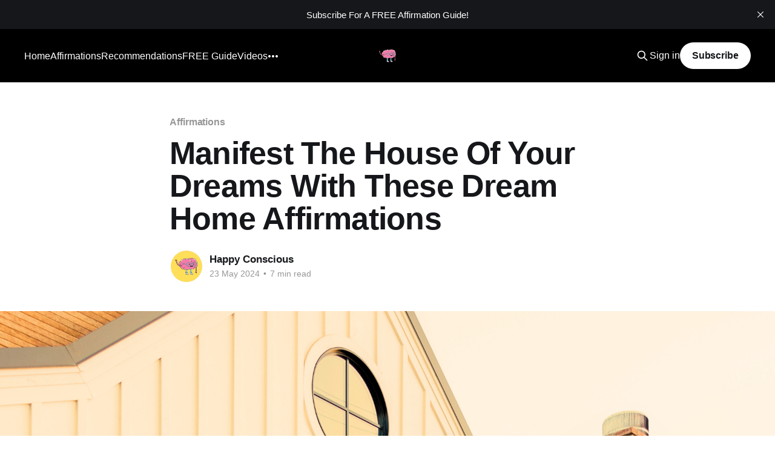

--- FILE ---
content_type: text/html; charset=utf-8
request_url: https://www.myhappyconscious.com/dream-home-affirmations/
body_size: 7958
content:
<!DOCTYPE html>
<html lang="en">
<head>

    <title>Manifest The House Of Your Dreams With These Dream Home Affirmations</title>
    <meta charset="utf-8" />
    <meta http-equiv="X-UA-Compatible" content="IE=edge" />
    <meta name="HandheldFriendly" content="True" />
    <meta name="viewport" content="width=device-width, initial-scale=1.0" />
    
    <link rel="preload" as="style" href="https://www.myhappyconscious.com/assets/built/screen.css?v=06054606ba" />
    <link rel="preload" as="script" href="https://www.myhappyconscious.com/assets/built/casper.js?v=06054606ba" />

    <link rel="stylesheet" type="text/css" href="https://www.myhappyconscious.com/assets/built/screen.css?v=06054606ba" />

    <link rel="icon" href="https://www.myhappyconscious.com/content/images/size/w256h256/2023/05/Happy-Conscious-Logo-3.png" type="image/png">
    <link rel="canonical" href="https://www.myhappyconscious.com/dream-home-affirmations/">
    <meta name="referrer" content="no-referrer-when-downgrade">
    
    <meta property="og:site_name" content="Happy Conscious">
    <meta property="og:type" content="article">
    <meta property="og:title" content="Manifest The House Of Your Dreams With These Dream Home Affirmations">
    <meta property="og:description" content="Creating your ideal home is one of the most exciting and rewarding accomplishments you can make. But manifesting a dream home isn&#x27;t just about finding the perfect house – it&#x27;s also about feeling at peace and content with the space you&#x27;re living in. Have you ever dreamed of having the perfect">
    <meta property="og:url" content="https://www.myhappyconscious.com/dream-home-affirmations/">
    <meta property="og:image" content="https://www.myhappyconscious.com/content/images/size/w1200/2023/06/Dream-Home-Affirmations-Side-View-Window.png">
    <meta property="article:published_time" content="2024-05-23T20:31:21.000Z">
    <meta property="article:modified_time" content="2024-05-23T20:33:23.000Z">
    <meta property="article:tag" content="Affirmations">
    
    <meta name="twitter:card" content="summary_large_image">
    <meta name="twitter:title" content="Manifest The House Of Your Dreams With These Dream Home Affirmations">
    <meta name="twitter:description" content="Creating your ideal home is one of the most exciting and rewarding accomplishments you can make. But manifesting a dream home isn&#x27;t just about finding the perfect house – it&#x27;s also about feeling at peace and content with the space you&#x27;re living in. Have you ever dreamed of having the perfect">
    <meta name="twitter:url" content="https://www.myhappyconscious.com/dream-home-affirmations/">
    <meta name="twitter:image" content="https://www.myhappyconscious.com/content/images/size/w1200/2023/06/Dream-Home-Affirmations-Side-View-Window.png">
    <meta name="twitter:label1" content="Written by">
    <meta name="twitter:data1" content="Happy Conscious">
    <meta name="twitter:label2" content="Filed under">
    <meta name="twitter:data2" content="Affirmations">
    <meta property="og:image:width" content="1200">
    <meta property="og:image:height" content="675">
    
    <script type="application/ld+json">
{
    "@context": "https://schema.org",
    "@type": "Article",
    "publisher": {
        "@type": "Organization",
        "name": "Happy Conscious",
        "url": "https://www.myhappyconscious.com/",
        "logo": {
            "@type": "ImageObject",
            "url": "https://www.myhappyconscious.com/content/images/2023/05/Happy-Conscious-Logo.png",
            "width": 60,
            "height": 60
        }
    },
    "author": {
        "@type": "Person",
        "name": "Happy Conscious",
        "image": {
            "@type": "ImageObject",
            "url": "https://www.myhappyconscious.com/content/images/2022/12/Happy-Conscious-Logo---Yellow.png",
            "width": 500,
            "height": 500
        },
        "url": "https://www.myhappyconscious.com/author/happyconscious/",
        "sameAs": []
    },
    "headline": "Manifest The House Of Your Dreams With These Dream Home Affirmations",
    "url": "https://www.myhappyconscious.com/dream-home-affirmations/",
    "datePublished": "2024-05-23T20:31:21.000Z",
    "dateModified": "2024-05-23T20:33:23.000Z",
    "image": {
        "@type": "ImageObject",
        "url": "https://www.myhappyconscious.com/content/images/size/w1200/2023/06/Dream-Home-Affirmations-Side-View-Window.png",
        "width": 1200,
        "height": 675
    },
    "keywords": "Affirmations",
    "description": "Creating your ideal home is one of the most exciting and rewarding accomplishments you can make. But manifesting a dream home isn&#x27;t just about finding the perfect house – it&#x27;s also about feeling at peace and content with the space you&#x27;re living in. Have you ever dreamed of having the perfect home? A place where you can relax, feel secure, and be surrounded by beauty? With the right tools and a little bit of effort, you can make your dream home a reality.\n\nOne way to do this is through affirmatio",
    "mainEntityOfPage": "https://www.myhappyconscious.com/dream-home-affirmations/"
}
    </script>

    <meta name="generator" content="Ghost 5.130">
    <link rel="alternate" type="application/rss+xml" title="Happy Conscious" href="https://www.myhappyconscious.com/rss/">
    <script defer src="https://cdn.jsdelivr.net/ghost/portal@~2.51/umd/portal.min.js" data-i18n="true" data-ghost="https://www.myhappyconscious.com/" data-key="c37d85d43325f9027c74707c11" data-api="https://happy-conscious.ghost.io/ghost/api/content/" data-locale="en" crossorigin="anonymous"></script><style id="gh-members-styles">.gh-post-upgrade-cta-content,
.gh-post-upgrade-cta {
    display: flex;
    flex-direction: column;
    align-items: center;
    font-family: -apple-system, BlinkMacSystemFont, 'Segoe UI', Roboto, Oxygen, Ubuntu, Cantarell, 'Open Sans', 'Helvetica Neue', sans-serif;
    text-align: center;
    width: 100%;
    color: #ffffff;
    font-size: 16px;
}

.gh-post-upgrade-cta-content {
    border-radius: 8px;
    padding: 40px 4vw;
}

.gh-post-upgrade-cta h2 {
    color: #ffffff;
    font-size: 28px;
    letter-spacing: -0.2px;
    margin: 0;
    padding: 0;
}

.gh-post-upgrade-cta p {
    margin: 20px 0 0;
    padding: 0;
}

.gh-post-upgrade-cta small {
    font-size: 16px;
    letter-spacing: -0.2px;
}

.gh-post-upgrade-cta a {
    color: #ffffff;
    cursor: pointer;
    font-weight: 500;
    box-shadow: none;
    text-decoration: underline;
}

.gh-post-upgrade-cta a:hover {
    color: #ffffff;
    opacity: 0.8;
    box-shadow: none;
    text-decoration: underline;
}

.gh-post-upgrade-cta a.gh-btn {
    display: block;
    background: #ffffff;
    text-decoration: none;
    margin: 28px 0 0;
    padding: 8px 18px;
    border-radius: 4px;
    font-size: 16px;
    font-weight: 600;
}

.gh-post-upgrade-cta a.gh-btn:hover {
    opacity: 0.92;
}</style><script async src="https://js.stripe.com/v3/"></script>
    <script defer src="https://cdn.jsdelivr.net/ghost/sodo-search@~1.8/umd/sodo-search.min.js" data-key="c37d85d43325f9027c74707c11" data-styles="https://cdn.jsdelivr.net/ghost/sodo-search@~1.8/umd/main.css" data-sodo-search="https://happy-conscious.ghost.io/" data-locale="en" crossorigin="anonymous"></script>
    <script defer src="https://cdn.jsdelivr.net/ghost/announcement-bar@~1.1/umd/announcement-bar.min.js" data-announcement-bar="https://www.myhappyconscious.com/" data-api-url="https://www.myhappyconscious.com/members/api/announcement/" crossorigin="anonymous"></script>
    <link href="https://www.myhappyconscious.com/webmentions/receive/" rel="webmention">
    <script defer src="/public/cards.min.js?v=06054606ba"></script>
    <link rel="stylesheet" type="text/css" href="/public/cards.min.css?v=06054606ba">
    <script defer src="/public/member-attribution.min.js?v=06054606ba"></script><style>:root {--ghost-accent-color: #000000;}</style>
    <!-- Google tag (gtag.js) -->
<script async src="https://www.googletagmanager.com/gtag/js?id=G-6QC40B6HVQ"></script>
<script>
  window.dataLayer = window.dataLayer || [];
  function gtag(){dataLayer.push(arguments);}
  gtag('js', new Date());

  gtag('config', 'G-6QC40B6HVQ');
</script>

</head>
<body class="post-template tag-affirmations is-head-middle-logo has-cover">
<div class="viewport">

    <header id="gh-head" class="gh-head outer">
        <div class="gh-head-inner inner">
            <div class="gh-head-brand">
                <a class="gh-head-logo" href="https://www.myhappyconscious.com">
                        <img src="https://www.myhappyconscious.com/content/images/2023/05/Happy-Conscious-Logo.png" alt="Happy Conscious">
                </a>
                <button class="gh-search gh-icon-btn" aria-label="Search this site" data-ghost-search><svg xmlns="http://www.w3.org/2000/svg" fill="none" viewBox="0 0 24 24" stroke="currentColor" stroke-width="2" width="20" height="20"><path stroke-linecap="round" stroke-linejoin="round" d="M21 21l-6-6m2-5a7 7 0 11-14 0 7 7 0 0114 0z"></path></svg></button>
                <button class="gh-burger" aria-label="Main Menu"></button>
            </div>

            <nav class="gh-head-menu">
                <ul class="nav">
    <li class="nav-home"><a href="https://www.myhappyconscious.com/">Home</a></li>
    <li class="nav-affirmations"><a href="https://www.myhappyconscious.com/tag/affirmations/">Affirmations</a></li>
    <li class="nav-recommendations"><a href="https://www.myhappyconscious.com/tag/recommendations/">Recommendations</a></li>
    <li class="nav-free-guide"><a href="https://www.myhappyconscious.com/affirmation-manifestation-guide/">FREE Guide</a></li>
    <li class="nav-videos"><a href="https://www.youtube.com/@happyconscious">Videos</a></li>
    <li class="nav-shop"><a href="https://happyconscious.creator-spring.com">Shop</a></li>
    <li class="nav-about"><a href="https://www.myhappyconscious.com/about/">About</a></li>
</ul>

            </nav>

            <div class="gh-head-actions">
                    <button class="gh-search gh-icon-btn" aria-label="Search this site" data-ghost-search><svg xmlns="http://www.w3.org/2000/svg" fill="none" viewBox="0 0 24 24" stroke="currentColor" stroke-width="2" width="20" height="20"><path stroke-linecap="round" stroke-linejoin="round" d="M21 21l-6-6m2-5a7 7 0 11-14 0 7 7 0 0114 0z"></path></svg></button>
                    <div class="gh-head-members">
                                <a class="gh-head-link" href="#/portal/signin" data-portal="signin">Sign in</a>
                                <a class="gh-head-button" href="#/portal/signup" data-portal="signup">Subscribe</a>
                    </div>
            </div>
        </div>
    </header>

    <div class="site-content">
        



<main id="site-main" class="site-main">
<article class="article post tag-affirmations image-full">

    <header class="article-header gh-canvas">

        <div class="article-tag post-card-tags">
                <span class="post-card-primary-tag">
                    <a href="/tag/affirmations/">Affirmations</a>
                </span>
        </div>

        <h1 class="article-title">Manifest The House Of Your Dreams With These Dream Home Affirmations</h1>


        <div class="article-byline">
        <section class="article-byline-content">

            <ul class="author-list instapaper_ignore">
                <li class="author-list-item">
                    <a href="/author/happyconscious/" class="author-avatar" aria-label="Read more of Happy Conscious">
                        <img class="author-profile-image" src="/content/images/size/w100/2022/12/Happy-Conscious-Logo---Yellow.png" alt="Happy Conscious" />
                    </a>
                </li>
            </ul>

            <div class="article-byline-meta">
                <h4 class="author-name"><a href="/author/happyconscious/">Happy Conscious</a></h4>
                <div class="byline-meta-content">
                    <time class="byline-meta-date" datetime="2024-05-23">23 May 2024</time>
                        <span class="byline-reading-time"><span class="bull">&bull;</span> 7 min read</span>
                </div>
            </div>

        </section>
        </div>

            <figure class="article-image">
                <img
                    srcset="/content/images/size/w300/2023/06/Dream-Home-Affirmations-Side-View-Window.png 300w,
                            /content/images/size/w600/2023/06/Dream-Home-Affirmations-Side-View-Window.png 600w,
                            /content/images/size/w1000/2023/06/Dream-Home-Affirmations-Side-View-Window.png 1000w,
                            /content/images/size/w2000/2023/06/Dream-Home-Affirmations-Side-View-Window.png 2000w"
                    sizes="(min-width: 1400px) 1400px, 92vw"
                    src="/content/images/size/w2000/2023/06/Dream-Home-Affirmations-Side-View-Window.png"
                    alt="Manifest The House Of Your Dreams With These Dream Home Affirmations"
                />
            </figure>

    </header>

    <section class="gh-content gh-canvas">
        <p>Creating your ideal home is one of the most exciting and rewarding accomplishments you can make. But manifesting a dream home isn't just about finding the perfect house – it's also about feeling at peace and content with the space you're living in. Have you ever dreamed of having the perfect home? A place where you can relax, feel secure, and be surrounded by beauty? With the right tools and a little bit of effort, you can make your dream home a reality.</p><p>One way to do this is through affirmations and the law of attraction. This powerful combination has been proven to help people manifest their desired outcomes in life – including housing goals! In this article, we'll share some powerful dream home affirmations to help you get in the right frame of mind as you start to visualize your dream home.</p><p>Whether you're ready to move now or are simply dreaming of what could be, these affirmations can help you manifest the house of your dreams. To get the most out of affirmations, it is important to incorporate them into your daily routine. One way to make this easier is by writing out all the affirmations you need to say each day in a notebook or journal. That way you can read each one aloud each morning and evening. If you're looking for a manifestation journal, check out our recommendations here.</p><p>Ready to create your ideal living space? Read on!</p><figure class="kg-card kg-image-card"><img src="https://www.myhappyconscious.com/content/images/2023/06/Dream-Home-Affirmations-Front-View-Home.png" class="kg-image" alt="" loading="lazy" width="1920" height="1080" srcset="https://www.myhappyconscious.com/content/images/size/w600/2023/06/Dream-Home-Affirmations-Front-View-Home.png 600w, https://www.myhappyconscious.com/content/images/size/w1000/2023/06/Dream-Home-Affirmations-Front-View-Home.png 1000w, https://www.myhappyconscious.com/content/images/size/w1600/2023/06/Dream-Home-Affirmations-Front-View-Home.png 1600w, https://www.myhappyconscious.com/content/images/2023/06/Dream-Home-Affirmations-Front-View-Home.png 1920w" sizes="(min-width: 720px) 720px"></figure><h2 id="dream-home-affirmations"><strong>Dream Home Affirmations</strong></h2><ol><li>I am centered.</li><li>I am at peace.</li><li>I am safe.</li><li>The universe is conspiring in my favor.</li><li>All my needs and desires are being taken care of.</li><li>I am attracting only positive energy into my life.</li><li>My dream home is manifesting now.</li><li>Everything is working out for my highest good.</li><li>I trust the process of life.</li><li>The perfect home for me is manifesting in divine timing.</li><li>I am open and receptive to all the good that the universe has for me.</li><li>I am grateful for my dream home and all the blessings that come with it.</li><li>I am worthy of having a dream home.</li><li>I deserve to live in a beautiful and spacious dream home.</li><li>My dream home will bring me happiness, comfort, and peace.</li><li>Every day, I am one step closer to manifesting my dream home.</li><li>The perfect dream home is out there for me, and I'm open to receiving it.</li><li>I am open and receptive to the universe's guidance in helping me manifest my dream home.</li><li>I trust that the universe will provide me with everything I need to manifest my dream home.</li><li>Every day, I take inspired action toward manifesting my dream home.</li><li>I believe that I have the power to create anything that I desire, including my dream home.</li><li>My dream home is a reflection of my highest self and deepest desires.</li><li>The perfect home for me is already out there, waiting for me to find it.</li><li>I am grateful for the blessings of my current home and look forward to enjoying my dream home soon</li><li>Thank you, universe, for giving me everything I need and more.</li><li>I am grateful for this abundant life.</li><li>I am open to receiving my perfect dream home.</li><li>Thank you, universe, for all the blessings you have in store for me.</li><li>I am deserving of a beautiful dream home.</li><li>The perfect house for me is manifesting right now.</li><li>My dream home is a reflection of my highest and best self.</li><li>I am deserving of the best life has to offer, and that includes a dream home.</li><li>I am now in the process of manifesting my dream home.</li><li>Thank you, universe, for all the abundance you have in store for me.</li><li>I am grateful for this wonderful life.</li><li>I am now manifesting my dream home with ease and grace.</li><li>The universe is conspiring in my favor, and I am now manifesting my dream home.</li><li>Everything is working out for my highest good, and I am now manifesting my dream home.</li><li>I trust the process of life, and I know that my dream home is on its way.</li><li>I am grateful for this wonderful life I am living.</li><li>I am manifesting my dream home easily and gracefully.</li><li>All my needs and desires are being taken care of, including my desire for a dream home.</li><li>The perfect home for me is manifesting now, in divine timing.</li><li>I am open and receptive to all the blessings that the universe has for me, including my perfect dream home.</li><li>I see myself closing on my dream home.</li><li>I see myself entering the front door of my dream home and seeing all that I've ever dreamed of come manifest.</li><li>My dream home is moving toward me with every breath I take.</li><li>The perfect house for me is manifesting now.</li><li>I am open and receptive to the universe's guidance in helping me manifest my dream home.</li><li>I trust that the perfect home for me is on its way, and I am excited to see it come into my life.</li><li>Every day, I get closer and closer to having my dream home within reach.</li><li>I have all the resources necessary to manifest my dream home, and I know that the process will be easy and fun.</li><li>The perfect dream home for me is already out there waiting for me; I just need to recognize it when I see it.</li><li>My dream home will perfectly reflect my unique personality and style.</li><li>I am grateful for my wonderful home that supports me and my family in every way.</li><li>I allow myself to enjoy the journey of manifesting my dream home, knowing that everything is working out for my highest good.</li><li>My subconscious is attracting my dream home to me every day.</li><li>My dream home has everything I want and more.</li><li>My dream home is being manifested just for me.</li><li>Attracting my dream home is in perfect harmony with the universe.</li><li>I am being guided toward my dream home with every breath I take.</li><li>I am excited to receive the keys to my dream home.</li><li>I am grateful for what I have, and for what is to come.</li><li>I am open and receptive to all the abundance and blessings that the universe has for me.</li><li>Everything is working out for my highest good, including my manifestation of a dream home.</li><li>I am ready to accept and receive everything necessary to attain my dream home.</li><li>I feel my dream home coming toward me with every breath I take.</li><li>I attract my dream home effortlessly and with great joy.</li><li>The perfect home for me is manifesting now, in divine timing.</li><li>I am open and receptive to all that must be done to reach my dream home.</li><li>My dream home is being created for me with every breath I take.</li><li>My dream home is being created for me with every action I take.</li><li>My dream home is being manifested for me with every day that passes.</li><li>I am grateful for all I have and accept the abundance that's to come.</li><li>This moment will be a happy memory for me when I'm living in my dream home.</li><li>The perfect house for me is coming to me in perfect timing.</li><li>I am now living in the home of my dreams.</li><li>I feel myself entering my new home, thankful that my dreams have come true.</li><li>I see myself entering the kitchen of my dream home and passing my hand over the countertop.</li><li>I see myself eating my favorite meal in my dream dining room.</li><li>I see my loved ones enjoying spending time with me in my dream home.</li><li>I see myself in my dream living room, remembering what I went through to get here.</li><li>I see myself in my dream bedroom, laying down on my comfortable dream bed.</li><li>I see myself looking out the window to the beautiful view from my dream home, thankful to the universe for this view.</li><li>I see myself attracting more than I can imagine.</li><li>I manifest my dream home with ease and joy!</li><li>My dream home is manifesting quickly and easily, thanks to my positive thoughts and actions.</li><li>I am open and receptive to all the love and joy that the new dream home will bring into my life.</li><li>Thank you, universe, for giving me everything I need to manifest my dream home.</li><li>I am now living in the house of my dreams, and it's more beautiful than I ever imagined!</li><li>Thank you, universe, for making my dream home a reality!</li><li>I am now living in the perfect home for me, and I'm so grateful!</li><li>The universe has given me everything I need to manifest my dream home.</li><li>I now have my perfect dream home, and I'm so grateful!</li><li>My dream home is a true reflection of my innermost desires.</li><li>I enjoy the process of creating my reality.</li><li>I'm grateful for the journey the universe has laid out before me.</li><li>I accept the blessings I will receive on the path to my dream home.</li><li>I'm grateful for the blessings I will receive on the path to my dream home.</li><li>I am excited to put in the necessary work to receive my dream house.</li><li>I will now work toward my goals and see my dreams come manifest in front of my eyes.</li></ol><figure class="kg-card kg-image-card"><img src="https://www.myhappyconscious.com/content/images/2023/06/Dream-Home-Affirmations-Outdoor-Fireplace.png" class="kg-image" alt="" loading="lazy" width="1920" height="1080" srcset="https://www.myhappyconscious.com/content/images/size/w600/2023/06/Dream-Home-Affirmations-Outdoor-Fireplace.png 600w, https://www.myhappyconscious.com/content/images/size/w1000/2023/06/Dream-Home-Affirmations-Outdoor-Fireplace.png 1000w, https://www.myhappyconscious.com/content/images/size/w1600/2023/06/Dream-Home-Affirmations-Outdoor-Fireplace.png 1600w, https://www.myhappyconscious.com/content/images/2023/06/Dream-Home-Affirmations-Outdoor-Fireplace.png 1920w" sizes="(min-width: 720px) 720px"></figure><p><br>Get the most out of these affirmations by watching our <a href="https://youtu.be/u8Ht40yR2ms?ref=myhappyconscious.com" rel="noreferrer">Dream Home Affirmation Video</a>! Listening to and watching an affirmation video can be a powerful way to get the most out of these positive words of encouragement. By engaging with the affirmations through both audio and visual elements, the messages are more deeply embedded into the mind, leading to greater understanding and internalization of key concepts. If you enjoyed these affirmations, be sure to <a href="https://www.youtube.com/channel/UCiOCrzHugUFqqdjXQ1HzSgw?sub_confirmation=1&ref=myhappyconscious.com" rel="noreferrer">subscribe to our YouTube Channel</a> for more positive affirmation content!</p><figure class="kg-card kg-embed-card"><iframe width="200" height="113" src="https://www.youtube.com/embed/u8Ht40yR2ms?feature=oembed" frameborder="0" allow="accelerometer; autoplay; clipboard-write; encrypted-media; gyroscope; picture-in-picture; web-share" allowfullscreen="" title="Dream Home Affirmations To Manifest A House | Manifest Dream Home Subliminal (Male Voice)"></iframe></figure><figure class="kg-card kg-image-card"><img src="https://www.myhappyconscious.com/content/images/2023/06/Dream-Home-Affirmations-Wide-Side-View-Home-1.png" class="kg-image" alt="" loading="lazy" width="1920" height="1080" srcset="https://www.myhappyconscious.com/content/images/size/w600/2023/06/Dream-Home-Affirmations-Wide-Side-View-Home-1.png 600w, https://www.myhappyconscious.com/content/images/size/w1000/2023/06/Dream-Home-Affirmations-Wide-Side-View-Home-1.png 1000w, https://www.myhappyconscious.com/content/images/size/w1600/2023/06/Dream-Home-Affirmations-Wide-Side-View-Home-1.png 1600w, https://www.myhappyconscious.com/content/images/2023/06/Dream-Home-Affirmations-Wide-Side-View-Home-1.png 1920w" sizes="(min-width: 720px) 720px"></figure><h2 id="one-more-thing-before-you-go"><strong>One More Thing Before You Go!</strong></h2><p>We appreciate your time on our page and hope you gained something useful from this article! Help us spread positivity! Check out our Happy Conscious merch!</p>
    </section>


</article>
</main>

    <section class="footer-cta outer">
        <div class="inner">
            <h2 class="footer-cta-title">Sign up for more like this.</h2>
            <a class="footer-cta-button" href="#/portal" data-portal>
                <div class="footer-cta-input">Enter your email</div>
                <span>Subscribe</span>
            </a>
        </div>
    </section>



            <aside class="read-more-wrap outer">
                <div class="read-more inner">
                        
<article class="post-card post keep-ratio">

    <a class="post-card-image-link" href="/10-best-day-planners-to-transform-your-productivity-and-organization/">

        <img class="post-card-image"
            srcset="/content/images/size/w300/2024/09/Best-Day-Planner.png 300w,
                    /content/images/size/w600/2024/09/Best-Day-Planner.png 600w,
                    /content/images/size/w1000/2024/09/Best-Day-Planner.png 1000w,
                    /content/images/size/w2000/2024/09/Best-Day-Planner.png 2000w"
            sizes="(max-width: 1000px) 400px, 800px"
            src="/content/images/size/w600/2024/09/Best-Day-Planner.png"
            alt="10 Best Day Planners to Transform Your Productivity and Organization"
            loading="lazy"
        />


    </a>

    <div class="post-card-content">

        <a class="post-card-content-link" href="/10-best-day-planners-to-transform-your-productivity-and-organization/">
            <header class="post-card-header">
                <div class="post-card-tags">
                </div>
                <h2 class="post-card-title">
                    10 Best Day Planners to Transform Your Productivity and Organization
                </h2>
            </header>
                <div class="post-card-excerpt">Discover the best day planners to transform your productivity and organization. Our expert guide reviews top planners, highlighting unique features and customer reviews to help you find the perfect planner for your needs.</div>
        </a>

        <footer class="post-card-meta">
            <time class="post-card-meta-date" datetime="2024-10-20">20 Oct 2024</time>
                <span class="post-card-meta-length">16 min read</span>
        </footer>

    </div>

</article>
                        
<article class="post-card post keep-ratio">

    <a class="post-card-image-link" href="/9-best-boho-rug-options/">

        <img class="post-card-image"
            srcset="/content/images/size/w300/2024/09/Best-Boho-Rug.jpg 300w,
                    /content/images/size/w600/2024/09/Best-Boho-Rug.jpg 600w,
                    /content/images/size/w1000/2024/09/Best-Boho-Rug.jpg 1000w,
                    /content/images/size/w2000/2024/09/Best-Boho-Rug.jpg 2000w"
            sizes="(max-width: 1000px) 400px, 800px"
            src="/content/images/size/w600/2024/09/Best-Boho-Rug.jpg"
            alt="9 Best Boho Rug Options to Transform Your Space"
            loading="lazy"
        />


    </a>

    <div class="post-card-content">

        <a class="post-card-content-link" href="/9-best-boho-rug-options/">
            <header class="post-card-header">
                <div class="post-card-tags">
                </div>
                <h2 class="post-card-title">
                    9 Best Boho Rug Options to Transform Your Space
                </h2>
            </header>
                <div class="post-card-excerpt">Discover the best boho rug options to transform your space with our top 9 picks. From Moroccan vintage designs to washable and outdoor-friendly rugs, find the perfect boho rug to suit your style and needs.</div>
        </a>

        <footer class="post-card-meta">
            <time class="post-card-meta-date" datetime="2024-10-13">13 Oct 2024</time>
                <span class="post-card-meta-length">14 min read</span>
        </footer>

    </div>

</article>
                        
<article class="post-card post keep-ratio">

    <a class="post-card-image-link" href="/10-best-aromatherapy-candles/">

        <img class="post-card-image"
            srcset="/content/images/size/w300/2024/09/Best-Aromatherapy-Candles.jpg 300w,
                    /content/images/size/w600/2024/09/Best-Aromatherapy-Candles.jpg 600w,
                    /content/images/size/w1000/2024/09/Best-Aromatherapy-Candles.jpg 1000w,
                    /content/images/size/w2000/2024/09/Best-Aromatherapy-Candles.jpg 2000w"
            sizes="(max-width: 1000px) 400px, 800px"
            src="/content/images/size/w600/2024/09/Best-Aromatherapy-Candles.jpg"
            alt="10 Best Aromatherapy Candles: Sensory Exploration Guide"
            loading="lazy"
        />


    </a>

    <div class="post-card-content">

        <a class="post-card-content-link" href="/10-best-aromatherapy-candles/">
            <header class="post-card-header">
                <div class="post-card-tags">
                </div>
                <h2 class="post-card-title">
                    10 Best Aromatherapy Candles: Sensory Exploration Guide
                </h2>
            </header>
                <div class="post-card-excerpt">Whether you&#39;re looking for a candle to help you relax, energize, or simply create a pleasant ambiance, our list of the best aromatherapy candles has something for everyone. Read on to discover our top picks and find out why they stand out.</div>
        </a>

        <footer class="post-card-meta">
            <time class="post-card-meta-date" datetime="2024-10-06">06 Oct 2024</time>
                <span class="post-card-meta-length">15 min read</span>
        </footer>

    </div>

</article>
                </div>
            </aside>



    </div>

    <footer class="site-footer outer">
        <div class="inner">
            <section class="copyright"><a href="https://www.myhappyconscious.com">Happy Conscious</a> &copy; 2025</section>
            <nav class="site-footer-nav">
                <ul class="nav">
    <li class="nav-sign-up"><a href="#/portal/">Sign up</a></li>
    <li class="nav-videos"><a href="https://www.youtube.com/@happyconscious">Videos</a></li>
    <li class="nav-shop"><a href="https://happyconscious.creator-spring.com">Shop</a></li>
    <li class="nav-tip"><a href="https://www.myhappyconscious.com/#/portal/support">Tip</a></li>
</ul>

            </nav>
            <div class="gh-powered-by"><a href="https://ghost.org/" target="_blank" rel="noopener">Powered by Ghost</a></div>
        </div>
    </footer>

</div>

    <div class="pswp" tabindex="-1" role="dialog" aria-hidden="true">
    <div class="pswp__bg"></div>

    <div class="pswp__scroll-wrap">
        <div class="pswp__container">
            <div class="pswp__item"></div>
            <div class="pswp__item"></div>
            <div class="pswp__item"></div>
        </div>

        <div class="pswp__ui pswp__ui--hidden">
            <div class="pswp__top-bar">
                <div class="pswp__counter"></div>

                <button class="pswp__button pswp__button--close" title="Close (Esc)"></button>
                <button class="pswp__button pswp__button--share" title="Share"></button>
                <button class="pswp__button pswp__button--fs" title="Toggle fullscreen"></button>
                <button class="pswp__button pswp__button--zoom" title="Zoom in/out"></button>

                <div class="pswp__preloader">
                    <div class="pswp__preloader__icn">
                        <div class="pswp__preloader__cut">
                            <div class="pswp__preloader__donut"></div>
                        </div>
                    </div>
                </div>
            </div>

            <div class="pswp__share-modal pswp__share-modal--hidden pswp__single-tap">
                <div class="pswp__share-tooltip"></div>
            </div>

            <button class="pswp__button pswp__button--arrow--left" title="Previous (arrow left)"></button>
            <button class="pswp__button pswp__button--arrow--right" title="Next (arrow right)"></button>

            <div class="pswp__caption">
                <div class="pswp__caption__center"></div>
            </div>
        </div>
    </div>
</div>
<script
    src="https://code.jquery.com/jquery-3.5.1.min.js"
    integrity="sha256-9/aliU8dGd2tb6OSsuzixeV4y/faTqgFtohetphbbj0="
    crossorigin="anonymous">
</script>
<script src="https://www.myhappyconscious.com/assets/built/casper.js?v=06054606ba"></script>
<script>
$(document).ready(function () {
    // Mobile Menu Trigger
    $('.gh-burger').click(function () {
        $('body').toggleClass('gh-head-open');
    });
    // FitVids - Makes video embeds responsive
    $(".gh-content").fitVids();
});
</script>



</body>
</html>
